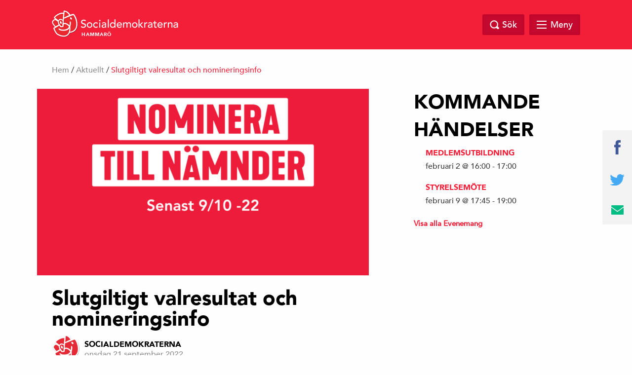

--- FILE ---
content_type: text/html; charset=UTF-8
request_url: https://www.shammaro.se/aktuellt/slutgiltigt-valresultat-och-nomineringsinfo/
body_size: 9478
content:
<!doctype html>
<html class="no-js" dir="ltr" lang="sv-SE">

    <head>
        <meta charset="utf-8">
        <meta http-equiv="x-ua-compatible" content="ie=edge">
        <meta name="viewport" content="width=device-width, initial-scale=1.0, maximum-scale=1.0, minimum-scale=1.0, user-scalable=no">
        <link rel="stylesheet" href="https://www.shammaro.se/wp-content/themes/sap-temat/css/foundation.min.css">
        <link rel="stylesheet" href="https://www.shammaro.se/wp-content/themes/sap-temat/css/owl.carousel.min.css">

        <title>Slutgiltigt valresultat och nomineringsinfo &#8211; Socialdemokraterna</title>
<meta name='robots' content='max-image-preview:large' />
<link rel='dns-prefetch' href='//s.w.org' />
<link rel="alternate" type="application/rss+xml" title="Socialdemokraterna &raquo; flöde" href="https://www.shammaro.se/feed/" />
<link rel="alternate" type="application/rss+xml" title="Socialdemokraterna &raquo; kommentarsflöde" href="https://www.shammaro.se/comments/feed/" />
<link rel="alternate" type="text/calendar" title="Socialdemokraterna &raquo; iCal Ström" href="https://www.shammaro.se/evenemang/?ical=1" />
<link rel="alternate" type="application/rss+xml" title="Socialdemokraterna &raquo; Slutgiltigt valresultat och nomineringsinfo kommentarsflöde" href="https://www.shammaro.se/aktuellt/slutgiltigt-valresultat-och-nomineringsinfo/feed/" />

		<meta property="fb:app_id" content="240779043034493" />
    <meta property="og:title" content="Slutgiltigt valresultat och nomineringsinfo"/>
    <meta property="og:description" content=""/>
    <meta property="og:type" content="article"/>
    <meta property="og:url" content="https://www.shammaro.se/aktuellt/slutgiltigt-valresultat-och-nomineringsinfo/"/>
    <meta property="og:site_name" content="Socialdemokraterna"/>
    <meta property="og:image" content="https://www.shammaro.se/wp-content/uploads/2022/09/Grafisk-delningsbild-kvadrat-6-300x300.png"/>

<script type="text/javascript">
window._wpemojiSettings = {"baseUrl":"https:\/\/s.w.org\/images\/core\/emoji\/13.1.0\/72x72\/","ext":".png","svgUrl":"https:\/\/s.w.org\/images\/core\/emoji\/13.1.0\/svg\/","svgExt":".svg","source":{"concatemoji":"https:\/\/www.shammaro.se\/wp-includes\/js\/wp-emoji-release.min.js?ver=5.9.12"}};
/*! This file is auto-generated */
!function(e,a,t){var n,r,o,i=a.createElement("canvas"),p=i.getContext&&i.getContext("2d");function s(e,t){var a=String.fromCharCode;p.clearRect(0,0,i.width,i.height),p.fillText(a.apply(this,e),0,0);e=i.toDataURL();return p.clearRect(0,0,i.width,i.height),p.fillText(a.apply(this,t),0,0),e===i.toDataURL()}function c(e){var t=a.createElement("script");t.src=e,t.defer=t.type="text/javascript",a.getElementsByTagName("head")[0].appendChild(t)}for(o=Array("flag","emoji"),t.supports={everything:!0,everythingExceptFlag:!0},r=0;r<o.length;r++)t.supports[o[r]]=function(e){if(!p||!p.fillText)return!1;switch(p.textBaseline="top",p.font="600 32px Arial",e){case"flag":return s([127987,65039,8205,9895,65039],[127987,65039,8203,9895,65039])?!1:!s([55356,56826,55356,56819],[55356,56826,8203,55356,56819])&&!s([55356,57332,56128,56423,56128,56418,56128,56421,56128,56430,56128,56423,56128,56447],[55356,57332,8203,56128,56423,8203,56128,56418,8203,56128,56421,8203,56128,56430,8203,56128,56423,8203,56128,56447]);case"emoji":return!s([10084,65039,8205,55357,56613],[10084,65039,8203,55357,56613])}return!1}(o[r]),t.supports.everything=t.supports.everything&&t.supports[o[r]],"flag"!==o[r]&&(t.supports.everythingExceptFlag=t.supports.everythingExceptFlag&&t.supports[o[r]]);t.supports.everythingExceptFlag=t.supports.everythingExceptFlag&&!t.supports.flag,t.DOMReady=!1,t.readyCallback=function(){t.DOMReady=!0},t.supports.everything||(n=function(){t.readyCallback()},a.addEventListener?(a.addEventListener("DOMContentLoaded",n,!1),e.addEventListener("load",n,!1)):(e.attachEvent("onload",n),a.attachEvent("onreadystatechange",function(){"complete"===a.readyState&&t.readyCallback()})),(n=t.source||{}).concatemoji?c(n.concatemoji):n.wpemoji&&n.twemoji&&(c(n.twemoji),c(n.wpemoji)))}(window,document,window._wpemojiSettings);
</script>
<style type="text/css">
img.wp-smiley,
img.emoji {
	display: inline !important;
	border: none !important;
	box-shadow: none !important;
	height: 1em !important;
	width: 1em !important;
	margin: 0 0.07em !important;
	vertical-align: -0.1em !important;
	background: none !important;
	padding: 0 !important;
}
</style>
	<style type="text/css">
.hasCountdown{text-shadow:transparent 0 1px 1px;overflow:hidden;padding:5px}
.countdown_rtl{direction:rtl}
.countdown_holding span{background-color:#ccc}
.countdown_row{clear:both;width:100%;text-align:center}
.countdown_show1 .countdown_section{width:98%}
.countdown_show2 .countdown_section{width:48%}
.countdown_show3 .countdown_section{width:32.5%}
.countdown_show4 .countdown_section{width:24.5%}
.countdown_show5 .countdown_section{width:19.5%}
.countdown_show6 .countdown_section{width:16.25%}
.countdown_show7 .countdown_section{width:14%}
.countdown_section{display:block;float:left;font-size:75%;text-align:center;margin:3px 0}
.countdown_amount{font-size:200%}
.countdown_descr{display:block;width:100%}
a.countdown_infolink{display:block;border-radius:10px;width:14px;height:13px;float:right;font-size:9px;line-height:13px;font-weight:700;text-align:center;position:relative;top:-15px;border:1px solid}
#countdown-preview{padding:10px}
</style>
<link rel='stylesheet' id='wp-block-library-css'  href='https://www.shammaro.se/wp-includes/css/dist/block-library/style.min.css?ver=5.9.12' type='text/css' media='all' />
<link rel='stylesheet' id='wpda_countdown_gutenberg_css-css'  href='https://www.shammaro.se/wp-content/plugins/widget-countdown/includes/gutenberg/style.css?ver=5.9.12' type='text/css' media='all' />
<style id='global-styles-inline-css' type='text/css'>
body{--wp--preset--color--black: #000000;--wp--preset--color--cyan-bluish-gray: #abb8c3;--wp--preset--color--white: #ffffff;--wp--preset--color--pale-pink: #f78da7;--wp--preset--color--vivid-red: #cf2e2e;--wp--preset--color--luminous-vivid-orange: #ff6900;--wp--preset--color--luminous-vivid-amber: #fcb900;--wp--preset--color--light-green-cyan: #7bdcb5;--wp--preset--color--vivid-green-cyan: #00d084;--wp--preset--color--pale-cyan-blue: #8ed1fc;--wp--preset--color--vivid-cyan-blue: #0693e3;--wp--preset--color--vivid-purple: #9b51e0;--wp--preset--gradient--vivid-cyan-blue-to-vivid-purple: linear-gradient(135deg,rgba(6,147,227,1) 0%,rgb(155,81,224) 100%);--wp--preset--gradient--light-green-cyan-to-vivid-green-cyan: linear-gradient(135deg,rgb(122,220,180) 0%,rgb(0,208,130) 100%);--wp--preset--gradient--luminous-vivid-amber-to-luminous-vivid-orange: linear-gradient(135deg,rgba(252,185,0,1) 0%,rgba(255,105,0,1) 100%);--wp--preset--gradient--luminous-vivid-orange-to-vivid-red: linear-gradient(135deg,rgba(255,105,0,1) 0%,rgb(207,46,46) 100%);--wp--preset--gradient--very-light-gray-to-cyan-bluish-gray: linear-gradient(135deg,rgb(238,238,238) 0%,rgb(169,184,195) 100%);--wp--preset--gradient--cool-to-warm-spectrum: linear-gradient(135deg,rgb(74,234,220) 0%,rgb(151,120,209) 20%,rgb(207,42,186) 40%,rgb(238,44,130) 60%,rgb(251,105,98) 80%,rgb(254,248,76) 100%);--wp--preset--gradient--blush-light-purple: linear-gradient(135deg,rgb(255,206,236) 0%,rgb(152,150,240) 100%);--wp--preset--gradient--blush-bordeaux: linear-gradient(135deg,rgb(254,205,165) 0%,rgb(254,45,45) 50%,rgb(107,0,62) 100%);--wp--preset--gradient--luminous-dusk: linear-gradient(135deg,rgb(255,203,112) 0%,rgb(199,81,192) 50%,rgb(65,88,208) 100%);--wp--preset--gradient--pale-ocean: linear-gradient(135deg,rgb(255,245,203) 0%,rgb(182,227,212) 50%,rgb(51,167,181) 100%);--wp--preset--gradient--electric-grass: linear-gradient(135deg,rgb(202,248,128) 0%,rgb(113,206,126) 100%);--wp--preset--gradient--midnight: linear-gradient(135deg,rgb(2,3,129) 0%,rgb(40,116,252) 100%);--wp--preset--duotone--dark-grayscale: url('#wp-duotone-dark-grayscale');--wp--preset--duotone--grayscale: url('#wp-duotone-grayscale');--wp--preset--duotone--purple-yellow: url('#wp-duotone-purple-yellow');--wp--preset--duotone--blue-red: url('#wp-duotone-blue-red');--wp--preset--duotone--midnight: url('#wp-duotone-midnight');--wp--preset--duotone--magenta-yellow: url('#wp-duotone-magenta-yellow');--wp--preset--duotone--purple-green: url('#wp-duotone-purple-green');--wp--preset--duotone--blue-orange: url('#wp-duotone-blue-orange');--wp--preset--font-size--small: 13px;--wp--preset--font-size--medium: 20px;--wp--preset--font-size--large: 36px;--wp--preset--font-size--x-large: 42px;}.has-black-color{color: var(--wp--preset--color--black) !important;}.has-cyan-bluish-gray-color{color: var(--wp--preset--color--cyan-bluish-gray) !important;}.has-white-color{color: var(--wp--preset--color--white) !important;}.has-pale-pink-color{color: var(--wp--preset--color--pale-pink) !important;}.has-vivid-red-color{color: var(--wp--preset--color--vivid-red) !important;}.has-luminous-vivid-orange-color{color: var(--wp--preset--color--luminous-vivid-orange) !important;}.has-luminous-vivid-amber-color{color: var(--wp--preset--color--luminous-vivid-amber) !important;}.has-light-green-cyan-color{color: var(--wp--preset--color--light-green-cyan) !important;}.has-vivid-green-cyan-color{color: var(--wp--preset--color--vivid-green-cyan) !important;}.has-pale-cyan-blue-color{color: var(--wp--preset--color--pale-cyan-blue) !important;}.has-vivid-cyan-blue-color{color: var(--wp--preset--color--vivid-cyan-blue) !important;}.has-vivid-purple-color{color: var(--wp--preset--color--vivid-purple) !important;}.has-black-background-color{background-color: var(--wp--preset--color--black) !important;}.has-cyan-bluish-gray-background-color{background-color: var(--wp--preset--color--cyan-bluish-gray) !important;}.has-white-background-color{background-color: var(--wp--preset--color--white) !important;}.has-pale-pink-background-color{background-color: var(--wp--preset--color--pale-pink) !important;}.has-vivid-red-background-color{background-color: var(--wp--preset--color--vivid-red) !important;}.has-luminous-vivid-orange-background-color{background-color: var(--wp--preset--color--luminous-vivid-orange) !important;}.has-luminous-vivid-amber-background-color{background-color: var(--wp--preset--color--luminous-vivid-amber) !important;}.has-light-green-cyan-background-color{background-color: var(--wp--preset--color--light-green-cyan) !important;}.has-vivid-green-cyan-background-color{background-color: var(--wp--preset--color--vivid-green-cyan) !important;}.has-pale-cyan-blue-background-color{background-color: var(--wp--preset--color--pale-cyan-blue) !important;}.has-vivid-cyan-blue-background-color{background-color: var(--wp--preset--color--vivid-cyan-blue) !important;}.has-vivid-purple-background-color{background-color: var(--wp--preset--color--vivid-purple) !important;}.has-black-border-color{border-color: var(--wp--preset--color--black) !important;}.has-cyan-bluish-gray-border-color{border-color: var(--wp--preset--color--cyan-bluish-gray) !important;}.has-white-border-color{border-color: var(--wp--preset--color--white) !important;}.has-pale-pink-border-color{border-color: var(--wp--preset--color--pale-pink) !important;}.has-vivid-red-border-color{border-color: var(--wp--preset--color--vivid-red) !important;}.has-luminous-vivid-orange-border-color{border-color: var(--wp--preset--color--luminous-vivid-orange) !important;}.has-luminous-vivid-amber-border-color{border-color: var(--wp--preset--color--luminous-vivid-amber) !important;}.has-light-green-cyan-border-color{border-color: var(--wp--preset--color--light-green-cyan) !important;}.has-vivid-green-cyan-border-color{border-color: var(--wp--preset--color--vivid-green-cyan) !important;}.has-pale-cyan-blue-border-color{border-color: var(--wp--preset--color--pale-cyan-blue) !important;}.has-vivid-cyan-blue-border-color{border-color: var(--wp--preset--color--vivid-cyan-blue) !important;}.has-vivid-purple-border-color{border-color: var(--wp--preset--color--vivid-purple) !important;}.has-vivid-cyan-blue-to-vivid-purple-gradient-background{background: var(--wp--preset--gradient--vivid-cyan-blue-to-vivid-purple) !important;}.has-light-green-cyan-to-vivid-green-cyan-gradient-background{background: var(--wp--preset--gradient--light-green-cyan-to-vivid-green-cyan) !important;}.has-luminous-vivid-amber-to-luminous-vivid-orange-gradient-background{background: var(--wp--preset--gradient--luminous-vivid-amber-to-luminous-vivid-orange) !important;}.has-luminous-vivid-orange-to-vivid-red-gradient-background{background: var(--wp--preset--gradient--luminous-vivid-orange-to-vivid-red) !important;}.has-very-light-gray-to-cyan-bluish-gray-gradient-background{background: var(--wp--preset--gradient--very-light-gray-to-cyan-bluish-gray) !important;}.has-cool-to-warm-spectrum-gradient-background{background: var(--wp--preset--gradient--cool-to-warm-spectrum) !important;}.has-blush-light-purple-gradient-background{background: var(--wp--preset--gradient--blush-light-purple) !important;}.has-blush-bordeaux-gradient-background{background: var(--wp--preset--gradient--blush-bordeaux) !important;}.has-luminous-dusk-gradient-background{background: var(--wp--preset--gradient--luminous-dusk) !important;}.has-pale-ocean-gradient-background{background: var(--wp--preset--gradient--pale-ocean) !important;}.has-electric-grass-gradient-background{background: var(--wp--preset--gradient--electric-grass) !important;}.has-midnight-gradient-background{background: var(--wp--preset--gradient--midnight) !important;}.has-small-font-size{font-size: var(--wp--preset--font-size--small) !important;}.has-medium-font-size{font-size: var(--wp--preset--font-size--medium) !important;}.has-large-font-size{font-size: var(--wp--preset--font-size--large) !important;}.has-x-large-font-size{font-size: var(--wp--preset--font-size--x-large) !important;}
</style>
<link rel='stylesheet' id='contact-form-7-css'  href='https://www.shammaro.se/wp-content/plugins/contact-form-7/includes/css/styles.css?ver=5.5.6' type='text/css' media='all' />
<link rel='stylesheet' id='oc_cb_css_fr-css'  href='https://www.shammaro.se/wp-content/plugins/onecom-themes-plugins/assets/min-css/cookie-banner-frontend.min.css?ver=5.9.12' type='text/css' media='all' />
<link rel='stylesheet' id='s_theme-style-css'  href='https://www.shammaro.se/wp-content/themes/sap-temat/style.css?ver=5.9.12' type='text/css' media='all' />
<script type='text/javascript' src='https://www.shammaro.se/wp-includes/js/jquery/jquery.min.js?ver=3.6.0' id='jquery-core-js'></script>
<script type='text/javascript' src='https://www.shammaro.se/wp-includes/js/jquery/jquery-migrate.min.js?ver=3.3.2' id='jquery-migrate-js'></script>
<link rel="https://api.w.org/" href="https://www.shammaro.se/wp-json/" /><link rel="alternate" type="application/json" href="https://www.shammaro.se/wp-json/wp/v2/posts/1397" /><link rel="EditURI" type="application/rsd+xml" title="RSD" href="https://www.shammaro.se/xmlrpc.php?rsd" />
<link rel="wlwmanifest" type="application/wlwmanifest+xml" href="https://www.shammaro.se/wp-includes/wlwmanifest.xml" /> 
<meta name="generator" content="WordPress 5.9.12" />
<link rel="canonical" href="https://www.shammaro.se/aktuellt/slutgiltigt-valresultat-och-nomineringsinfo/" />
<link rel='shortlink' href='https://www.shammaro.se/?p=1397' />
<link rel="alternate" type="application/json+oembed" href="https://www.shammaro.se/wp-json/oembed/1.0/embed?url=https%3A%2F%2Fwww.shammaro.se%2Faktuellt%2Fslutgiltigt-valresultat-och-nomineringsinfo%2F" />
<link rel="alternate" type="text/xml+oembed" href="https://www.shammaro.se/wp-json/oembed/1.0/embed?url=https%3A%2F%2Fwww.shammaro.se%2Faktuellt%2Fslutgiltigt-valresultat-och-nomineringsinfo%2F&#038;format=xml" />
<meta name="tec-api-version" content="v1"><meta name="tec-api-origin" content="https://www.shammaro.se"><link rel="alternate" href="https://www.shammaro.se/wp-json/tribe/events/v1/" /><link rel="pingback" href="https://www.shammaro.se/xmlrpc.php">    </head>

  <body class="post-template-default single single-post postid-1397 single-format-standard tribe-no-js">

    <header class="site-header" id="header">
      <div class="row">
        <div class="large-12 columns">
            <a href="https://www.shammaro.se">
            <div class="logo">
            <img src="https://usercontent.one/wp/www.shammaro.se/wp-content/themes/sap-temat/img/socialdemokraterna_liggande.png" alt="Socialdemokraterna">
            <span class="sub">Hammarö</span>
          </div>
            </a>
          <nav class="top-nav">
                      </nav>

          <div class="search-and-menu">
            <div class="site-search-wrap">
              <div class="site-search">
                <a href="#" class="search-close"></a>
                <form role="search" method="get" class="search-form" action="https://www.shammaro.se/">
				<label>
					<span class="screen-reader-text">Sök efter:</span>
					<input type="search" class="search-field" placeholder="Sök &hellip;" value="" name="s" />
				</label>
				<input type="submit" class="search-submit" value="Sök" />
			</form>              </div>

            </div>

            <a href="#" class="top-search"><span class="text">Sök</span></a>

            <div href="#" class="mega-menu">

                <div class="menu-link">
                    <div id="hamburger">
                        <span></span>
                        <span></span>
                        <span></span>
                        <span></span>
                    </div>
                    <span class="text">Meny</span>
                </div><!-- /.menu-link -->

                <div class="mega-menu-dropdown">
                    <div class="mega-menu-dropdown-wrap">
                        <nav id="mega-menu-eq" data-equalizer data-equalize-by-row="true" data-equalize-on="medium">

                            <div class="menu-toppmeny-container"><ul id="menu-toppmeny" class="mega-menu-wrap"><li data-equalizer-watch id="menu-item-44" class="menu-item menu-item-type-post_type menu-item-object-page"><a href="https://www.shammaro.se/politik/">Vår politik</a></li>
<li data-equalizer-watch id="menu-item-43" class="menu-item menu-item-type-post_type menu-item-object-page"><a href="https://www.shammaro.se/partiet/">Vårt parti</a></li>
<li data-equalizer-watch id="menu-item-42" class="menu-item menu-item-type-post_type menu-item-object-page"><a href="https://www.shammaro.se/engagera-dig/">Engagera</a></li>
<li data-equalizer-watch id="menu-item-1153" class="menu-item menu-item-type-post_type menu-item-object-page"><a href="https://www.shammaro.se/vara-kandidater-2022-under-uppdatering/">Fullmäktigeledamöter 2022-2026</a></li>
<li data-equalizer-watch id="menu-item-1439" class="menu-item menu-item-type-post_type menu-item-object-page"><a href="https://www.shammaro.se/kommunstyrelsen/">Kommunstyrelsen</a></li>
<li data-equalizer-watch id="menu-item-1480" class="menu-item menu-item-type-post_type menu-item-object-page"><a href="https://www.shammaro.se/politik/s-forening-yttre/">S-förening Yttre</a></li>
<li data-equalizer-watch id="menu-item-1791" class="menu-item menu-item-type-post_type menu-item-object-page"><a href="https://www.shammaro.se/politik/utkast/">Vår kyrkopolitik</a></li>
</ul></div>
                            <div class="clearfix"></div>

                        </nav>
                    </div><!-- /.mega-menu-dropdown-wrap -->
                </div><!-- /.mega-menu-dropdown -->
            </div><!-- /.mega-menu -->

        </div>
    </div>
</div>
</header>

<div id="page-top"></div>

  <div class="breadcrumb">
    <div class="row">
      <div class="columns medium-12 medium-offset-0 large-12 large-offset-0">
        <div id="crumbs"><a href="https://www.shammaro.se">Hem</a> / <a href="https://www.shammaro.se/category/aktuellt/">Aktuellt</a> / <span class="current">Slutgiltigt valresultat och nomineringsinfo</span></div>
        
      </div>
    </div>
  </div>
<section id="content">
	<div class="row">
		<div class="columns medium-10 medium-offset-1 large-7 large-offset-0">
			<main>

		
<div class="post">

		<a href="https://www.shammaro.se/aktuellt/slutgiltigt-valresultat-och-nomineringsinfo/" title="Slutgiltigt valresultat och nomineringsinfo">
	<div class="post-image">
		<img width="732" height="412" src="https://www.shammaro.se/wp-content/uploads/2022/09/Grafisk-delningsbild-kvadrat-6-732x412.png" class="attachment-post-thumbnail size-post-thumbnail wp-post-image" alt="" />	</div>
	</a>
	

	<h1 class="title">Slutgiltigt valresultat och nomineringsinfo</h1>
	<div class="post-meta">
		<div class="author-image">
			<img alt='' src='https://secure.gravatar.com/avatar/a45a28efd41610bedae893b8231fd58c?s=56&#038;d=mm&#038;r=g' srcset='https://secure.gravatar.com/avatar/a45a28efd41610bedae893b8231fd58c?s=112&#038;d=mm&#038;r=g 2x' class='avatar avatar-56 photo' height='56' width='56' loading='lazy'/>		</div>
		<div class="author-date">
			<span class="author-name">
			<a href="https://www.shammaro.se/author/alexander/">Socialdemokraterna</a>
			</span>
			<span class="post-timestamp">onsdag 21 september 2022</span>
		</div>
		<div class="clearfix"> </div>
	</div>

	
<p>Vi har ett slutgiltigt valresultat och det ser ut som tidigare redovisat. </p>
<p>Vi vill återigen tacka dig som har röstat på oss genom att ge ditt förtroende att låta oss driva Socialdemokratisk politik på Hammarö. Just nu pågår förhandlingar mellan partierna och vi återkommer så snart vi har ett besked. </p>
<p>Det är nu även dags att nominera till nämnder och bolag i Hammarö kommun. </p>
<p>För att nominera ska kandidaten vara betalande medlem i Socialdemokraterna och bosatt på Hammarö.</p>
<p>Nomineringarna sker till: Berglundpeter@bredband2.com senast 9/10.</p>
<p> </p>



<figure class="wp-block-image size-large"><img loading="lazy" width="1024" height="1024" src="https://www.shammaro.se/wp-content/uploads/2022/09/Grafisk-delningsbild-kvadrat-6-1024x1024.png" alt="" class="wp-image-1398" srcset="https://www.shammaro.se/wp-content/uploads/2022/09/Grafisk-delningsbild-kvadrat-6-1024x1024.png 1024w, https://www.shammaro.se/wp-content/uploads/2022/09/Grafisk-delningsbild-kvadrat-6-300x300.png 300w, https://www.shammaro.se/wp-content/uploads/2022/09/Grafisk-delningsbild-kvadrat-6-150x150.png 150w, https://www.shammaro.se/wp-content/uploads/2022/09/Grafisk-delningsbild-kvadrat-6-768x768.png 768w, https://www.shammaro.se/wp-content/uploads/2022/09/Grafisk-delningsbild-kvadrat-6-412x412.png 412w, https://www.shammaro.se/wp-content/uploads/2022/09/Grafisk-delningsbild-kvadrat-6.png 1080w" sizes="(max-width: 1024px) 100vw, 1024px" /></figure>

	<div class="clearfix"> </div>
	<div class="post-footer">
		<p>Senast uppdaterad: onsdag 21 september 2022</p>
		<div class="tags">
			<div class="tag-wrap">
							</div>
		</div>
		<div class="share-wrap">
						<a href="https://www.facebook.com/sharer/sharer.php?u=https%3A%2F%2Fwww.shammaro.se%2Faktuellt%2Fslutgiltigt-valresultat-och-nomineringsinfo%2F" target="_blank" class="js-share-facebook-link"><img src="https://usercontent.one/wp/www.shammaro.se/wp-content/themes/sap-temat/img/facebook.svg" width="10" alt="Facebook"></a>
			<a href="https://twitter.com/intent/tweet?text=Slutgiltigt+valresultat+och+nomineringsinfo&url=https%3A%2F%2Fwww.shammaro.se%2Faktuellt%2Fslutgiltigt-valresultat-och-nomineringsinfo%2F" target="_blank" class="js-share-twitter-link"><img src="https://usercontent.one/wp/www.shammaro.se/wp-content/themes/sap-temat/img/twitter.svg" width="27" alt="Twitter"></a>
			<a href="mailto:?subject=Hej! Jag vill tipsa dig om följande länk: https%3A%2F%2Fwww.shammaro.se%2Faktuellt%2Fslutgiltigt-valresultat-och-nomineringsinfo%2F&amp;body=Hej! Jag vill tipsa dig om följande länk: https%3A%2F%2Fwww.shammaro.se%2Faktuellt%2Fslutgiltigt-valresultat-och-nomineringsinfo%2F"><img src="https://usercontent.one/wp/www.shammaro.se/wp-content/themes/sap-temat/img/email.svg" width="25" alt="email"></a>
		</div>
		<div class="clearfix"></div>
	</div>

</div>

	</main>
</div>


<div class="columns medium-6 medium-offset-3 large-4 large-offset-1">
  <aside>
    
    <!-- <div class="widget sidebar-link-style-1" style="background-image: url('https://usercontent.one/wp/www.shammaro.se/wp-content/themes/sap-temat/img/widget.jpg');">
      <div class="text-wrap">
        <h4 class="title">Bli Medlem</h4>
        <a href="#" class="button full">Gå med i Socialdemokraterna</a>
      </div>
    </div> -->


    

    <div class="newsletter">
      <h4 class="title">LÄS VÅRT NYHETSBREV</h4>
      <form class="" action="" method="post">
        <input type="email" name="" value="" placeholder="Din e-postadress">
        <input type="submit" name="" value="Prenumerera" class="button full">
      </form>
    </div>



		<section id="tribe-events-list-widget-2" class="widget tribe-events-list-widget"><h2 class="widget-title">KOMMANDE HÄNDELSER</h2>
	<ol class="tribe-list-widget">
					<li class="tribe-events-list-widget-events type-tribe_events post-1981 tribe-clearfix">
				
								<!-- Event Title -->
				<h4 class="tribe-event-title">
					<a href="https://www.shammaro.se/evenemang/medlemsutbildning-2/" rel="bookmark">Medlemsutbildning</a>
				</h4>

								<!-- Event Time -->

				
				<div class="tribe-event-duration">
					<span class="tribe-event-date-start">februari 2 @ 16:00</span> - <span class="tribe-event-time">17:00</span>				</div>

							</li>
					<li class="tribe-events-list-widget-events type-tribe_events post-1871 tribe-clearfix tribe-events-venue-1818">
				
								<!-- Event Title -->
				<h4 class="tribe-event-title">
					<a href="https://www.shammaro.se/evenemang/styrelsemote-36/" rel="bookmark">Styrelsemöte</a>
				</h4>

								<!-- Event Time -->

				
				<div class="tribe-event-duration">
					<span class="tribe-event-date-start">februari 9 @ 17:45</span> - <span class="tribe-event-time">19:00</span>				</div>

							</li>
			</ol><!-- .tribe-list-widget -->

	<p class="tribe-events-widget-link">
		<a href="https://www.shammaro.se/evenemang/" rel="bookmark">Visa alla Evenemang</a>
	</p>

</section><script type="application/ld+json">
[{"@context":"http://schema.org","@type":"Event","name":"Medlemsutbildning","description":"&lt;p&gt;Nu finns det m\u00f6jlighet att g\u00e5 p\u00e5 medlemsutbildning. Utbildningen kommer att h\u00e5llas p\u00e5 m\u00e5ndagar och man anm\u00e4ler sitt intresse till Alexander Romanov.&lt;/p&gt;\\n","url":"https://www.shammaro.se/evenemang/medlemsutbildning-2/","startDate":"2026-02-02T16:00:00+01:00","endDate":"2026-02-02T17:00:00+01:00","performer":"Organization"},{"@context":"http://schema.org","@type":"Event","name":"Styrelsem\u00f6te","description":"","url":"https://www.shammaro.se/evenemang/styrelsemote-36/","startDate":"2026-02-09T17:45:00+01:00","endDate":"2026-02-09T19:00:00+01:00","location":{"@type":"Place","name":"Partiexpeditionen","description":"","url":"","address":{"@type":"PostalAddress","streetAddress":"Folkets hus","addressLocality":"Skoghall"},"telephone":"","sameAs":""},"performer":"Organization"}]
</script><section id="facebook_page_widget-2" class="widget facebook_page_widget">
                <div class="facebook-page">
          <div class="facebook-embed-wrap">
            <iframe src="https://www.facebook.com/plugins/page.php?href=https%3A%2F%2Fwww.facebook.com%2Fshammaro&tabs=timeline&width=340&height=500&small_header=false&adapt_container_width=true&hide_cover=false&show_facepile=true&appId=240779043034493" width="340" height="500" style="border:none;overflow:hidden" scrolling="no" frameborder="0" allowTransparency="true"></iframe>
          </div>
          <div class="facebook-mobile-link">
            <a href="http://facebook.com/shammaro" class="button fb-mb-link" target="_blank">Följ oss på Facebok</a>
          </div>
        </div>
        

  		  </section><section id="banner_widget-2" class="widget banner_widget">
 			<div class="widget sidebar-link-style-1" style="background-image: url('http://www.shammaro.se/wp-content/uploads/2018/02/17332740591_84a67d231f_o-732x412.jpg');">
 				<div class="text-wrap">
 					<h4 class="title">Engagera dig</h4>
 					<a href="https://www.socialdemokraterna.se/bli-medlem/" class="button full">Bli medlem</a>
 				</div>
 			</div>
 		  </section><section id="block-9" class="widget widget_block">
<div class="wp-container-1 wp-block-group"><div class="wp-block-group__inner-container"></div></div>
</section><section id="block-5" class="widget widget_block"><div class="wp-widget-group__inner-blocks"></div></section>
  </aside>
</div>
	</div>
</section>



<section id="instagram">

	<div class="account-info">
		<div class="account-info-wrap">
			<div class="insta-logo">
				<img src="https://usercontent.one/wp/www.shammaro.se/wp-content/themes/sap-temat/img/logo-insta.jpg" alt="">
			</div>
			<div class="insta-info">
				<div class="insta-title">På instagram</div>
				<div class="insta-username">@socialdemokraternahammaro</div>
			</div>
		</div>
	</div>

	<div class="insta-carousel owl-carousel owl-theme" id="instafeed">
 </div>
</section>


	<div class="share-sticky">
		
		<a href="https://www.facebook.com/sharer/sharer.php?u=https%3A%2F%2Fwww.shammaro.se%2Faktuellt%2Fslutgiltigt-valresultat-och-nomineringsinfo%2F" target="_blank" class="js-share-facebook-link"><img src="https://usercontent.one/wp/www.shammaro.se/wp-content/themes/sap-temat/img/facebook.svg" width="13" alt="facebook"></a>
		<a href="https://twitter.com/intent/tweet?text=Slutgiltigt+valresultat+och+nomineringsinfo&url=https%3A%2F%2Fwww.shammaro.se%2Faktuellt%2Fslutgiltigt-valresultat-och-nomineringsinfo%2F" target="_blank" class="js-share-twitter-link"><img src="https://usercontent.one/wp/www.shammaro.se/wp-content/themes/sap-temat/img/twitter.svg" alt="Twitter" width="30"></a>
		<a href="mailto:?subject=Hej! Jag vill tipsa dig om följande länk: https%3A%2F%2Fwww.shammaro.se%2Faktuellt%2Fslutgiltigt-valresultat-och-nomineringsinfo%2F&amp;body=Hej! Jag vill tipsa dig om följande länk: https%3A%2F%2Fwww.shammaro.se%2Faktuellt%2Fslutgiltigt-valresultat-och-nomineringsinfo%2F"><img src="https://usercontent.one/wp/www.shammaro.se/wp-content/themes/sap-temat/img/email.svg" alt="Email" width="25"></a>
	</div>

	<footer class="site-footer ">
		<div class="row">
			<div class="columns medium-2">
				<a href="https://www.shammaro.se">
				<div class="logo">
					<img src="https://usercontent.one/wp/www.shammaro.se/wp-content/themes/sap-temat/img/socialdemokraterna_staende_logotyp.png" alt="Socialdemokraterna">
					<span class="sub">Hammarö</span>
				</div>
				</a>
			</div>

			<div class="columns medium-4 medium-offset-1">
				<div class="contact-us">
					<h4></h4>
					<p>
											</p>
				</div>
			</div>

			<div class="columns medium-4 medium-offset-1">

				<div class="newsletter">
					<h4 class="title">LÄS VÅRT NYHETSBREV</h4>
					<form class="" action="" method="post">
						<input type="email" name="" value="" placeholder="Din e-postadress">
						<input type="submit" name="" value="Prenumerera" class="button full">
					</form>
				</div>

			</div>

		</div>

		<a href="#page-top" class="to-top">
		<div class="footer-bar">
			<div class="columns medium-12">
				<p>Till Toppen</p>
			</div>
		</div>
		</a>

	</footer>

	<script type="text/javascript">
		var instaUserID = "7764015763";
		var instaAccessToken = "7764015763.1677ed0.3d2171a30d04408a9058ceab6110b5f1";
	</script>

	<script src="https://usercontent.one/wp/www.shammaro.se/wp-content/themes/sap-temat/js/vendor/jquery.js"></script>
	<script src="https://usercontent.one/wp/www.shammaro.se/wp-content/themes/sap-temat/js/vendor/what-input.js"></script>
	<script src="https://usercontent.one/wp/www.shammaro.se/wp-content/themes/sap-temat/js/vendor/foundation.min.js"></script>
	<script src="https://usercontent.one/wp/www.shammaro.se/wp-content/themes/sap-temat/js/vendor/instafeed.min.js"></script>
	<script src="https://usercontent.one/wp/www.shammaro.se/wp-content/themes/sap-temat/js/vendor/owl.carousel.min.js"></script>
	<script src="https://usercontent.one/wp/www.shammaro.se/wp-content/themes/sap-temat/js/app.js"></script>

	
		<script>
		( function ( body ) {
			'use strict';
			body.className = body.className.replace( /\btribe-no-js\b/, 'tribe-js' );
		} )( document.body );
		</script>
		<script> /* <![CDATA[ */var tribe_l10n_datatables = {"aria":{"sort_ascending":": activate to sort column ascending","sort_descending":": activate to sort column descending"},"length_menu":"Show _MENU_ entries","empty_table":"No data available in table","info":"Showing _START_ to _END_ of _TOTAL_ entries","info_empty":"Showing 0 to 0 of 0 entries","info_filtered":"(filtered from _MAX_ total entries)","zero_records":"No matching records found","search":"Search:","all_selected_text":"All items on this page were selected. ","select_all_link":"Select all pages","clear_selection":"Clear Selection.","pagination":{"all":"All","next":"N\u00e4sta","previous":"Previous"},"select":{"rows":{"0":"","_":": Selected %d rows","1":": Selected 1 row"}},"datepicker":{"dayNames":["s\u00f6ndag","m\u00e5ndag","tisdag","onsdag","torsdag","fredag","l\u00f6rdag"],"dayNamesShort":["s\u00f6n","m\u00e5n","tis","ons","tor","fre","l\u00f6r"],"dayNamesMin":["S","M","T","O","T","F","L"],"monthNames":["januari","februari","mars","april","maj","juni","juli","augusti","september","oktober","november","december"],"monthNamesShort":["januari","februari","mars","april","maj","juni","juli","augusti","september","oktober","november","december"],"monthNamesMin":["jan","feb","mar","apr","maj","jun","jul","aug","sep","okt","nov","dec"],"nextText":"N\u00e4sta","prevText":"F\u00f6reg\u00e5ende","currentText":"Idag","closeText":"F\u00e4rdig","today":"Idag","clear":"Rensa"}};/* ]]> */ </script><style>.wp-container-1 .alignleft { float: left; margin-right: 2em; }.wp-container-1 .alignright { float: right; margin-left: 2em; }</style>
<link rel='stylesheet' id='countdown_css-css'  href='https://www.shammaro.se/wp-content/plugins/widget-countdown/includes/style/style.css?ver=5.9.12' type='text/css' media='all' />
<link rel='stylesheet' id='dashicons-css'  href='https://www.shammaro.se/wp-includes/css/dashicons.min.css?ver=5.9.12' type='text/css' media='all' />
<link rel='stylesheet' id='thickbox-css'  href='https://www.shammaro.se/wp-includes/js/thickbox/thickbox.css?ver=5.9.12' type='text/css' media='all' />
<link rel='stylesheet' id='tribe-events-custom-jquery-styles-css'  href='https://www.shammaro.se/wp-content/plugins/the-events-calendar/vendor/jquery/smoothness/jquery-ui-1.8.23.custom.css?ver=5.14.1' type='text/css' media='all' />
<link rel='stylesheet' id='tribe-events-bootstrap-datepicker-css-css'  href='https://www.shammaro.se/wp-content/plugins/the-events-calendar/vendor/bootstrap-datepicker/css/bootstrap-datepicker.standalone.min.css?ver=5.14.1' type='text/css' media='all' />
<link rel='stylesheet' id='tribe-events-calendar-style-css'  href='https://www.shammaro.se/wp-content/plugins/the-events-calendar/src/resources/css/tribe-events-theme.min.css?ver=5.14.1' type='text/css' media='all' />
<script type='text/javascript' src='https://www.shammaro.se/wp-includes/js/dist/vendor/regenerator-runtime.min.js?ver=0.13.9' id='regenerator-runtime-js'></script>
<script type='text/javascript' src='https://www.shammaro.se/wp-includes/js/dist/vendor/wp-polyfill.min.js?ver=3.15.0' id='wp-polyfill-js'></script>
<script type='text/javascript' id='contact-form-7-js-extra'>
/* <![CDATA[ */
var wpcf7 = {"api":{"root":"https:\/\/www.shammaro.se\/wp-json\/","namespace":"contact-form-7\/v1"}};
/* ]]> */
</script>
<script type='text/javascript' src='https://usercontent.one/wp/www.shammaro.se/wp-content/plugins/contact-form-7/includes/js/index.js?ver=5.5.6' id='contact-form-7-js'></script>
<script type='text/javascript' id='oc_cb_js_fr-js-extra'>
/* <![CDATA[ */
var oc_constants = {"ajaxurl":"https:\/\/www.shammaro.se\/wp-admin\/admin-ajax.php"};
/* ]]> */
</script>
<script type='text/javascript' src='https://usercontent.one/wp/www.shammaro.se/wp-content/plugins/onecom-themes-plugins/assets/min-js/cookie-banner-frontend.min.js' id='oc_cb_js_fr-js'></script>
<script type='text/javascript' src='https://usercontent.one/wp/www.shammaro.se/wp-content/themes/sap-temat/js/navigation.js?ver=20151215' id='s_theme-navigation-js'></script>
<script type='text/javascript' src='https://usercontent.one/wp/www.shammaro.se/wp-content/themes/sap-temat/js/skip-link-focus-fix.js?ver=20151215' id='s_theme-skip-link-focus-fix-js'></script>
<script type='text/javascript' src='https://usercontent.one/wp/www.shammaro.se/wp-content/plugins/wordpress-countdown-widget/js/jquery.countdown.min.js?ver=1.0' id='countdown-js'></script>
<script type='text/javascript' src='https://usercontent.one/wp/www.shammaro.se/wp-content/plugins/widget-countdown/includes/javascript/front_end_js.js?ver=5.9.12' id='countdown-front-end-js'></script>
<script type='text/javascript' id='thickbox-js-extra'>
/* <![CDATA[ */
var thickboxL10n = {"next":"N\u00e4sta >","prev":"< F\u00f6reg.","image":"Bild","of":"av","close":"St\u00e4ng","noiframes":"Den h\u00e4r funktionen kr\u00e4ver inb\u00e4ddade ramar (iframes). Du har inaktiverat dem, eller s\u00e5 saknar din webbl\u00e4sare st\u00f6d f\u00f6r dem.","loadingAnimation":"https:\/\/www.shammaro.se\/wp-includes\/js\/thickbox\/loadingAnimation.gif"};
/* ]]> */
</script>
<script type='text/javascript' src='https://www.shammaro.se/wp-includes/js/thickbox/thickbox.js?ver=3.1-20121105' id='thickbox-js'></script>

<script>(function($) {
  $.countdown.regional['custom'] = {
    labels: [
      'Years', 
      'Months', 
      'Weeks', 
      'Days', 
      'Hours', 
      'Minutes', 
      'Seconds'
      ], 
    labels1: [
      'År', 
      'Månad', 
      'Week', 
      'Dag', 
      'Timme', 
      'Minut', 
      'Second'
    ], 
    compactLabels: ['y', 'a', 'h', 'g'], 
    whichLabels: null, 
    timeSeparator: ':', 
    isRTL: false
  }; 
  $.countdown.setDefaults($.countdown.regional['custom']); 
})(jQuery);
</script>

	<!-- Tema av Great Beyond AB - info at greatbeyond.se -->
	<!-- SAP-THEME VERSION 1.2.0 -->
</body>
</html>


--- FILE ---
content_type: text/css
request_url: https://www.shammaro.se/wp-content/plugins/widget-countdown/includes/gutenberg/style.css?ver=5.9.12
body_size: 1211
content:
/**
 * Note that these styles are loaded *before* editor styles, so that
 * editor-specific styles using the same selectors will take precedence.
 */

.wpdevart_gutenberg_timer_main_div label{
	min-width: 120px;
	display: inline-block;
}
.wpdevart_gutenberg_timer_main_div select{
	min-width: 120px;
}
.wpdevart_gutenberg_timer_main_div > span{
	font-weight: bold;
    color: #0085ba;
}
.wpdevart_countdown_content_block{
	display: block;
}

.wpdevart_countdown_content_block > tr{
	min-height: 40px;
}
.wpdevart_countdown_main_collapsible_element{
	background-color: #fafafa;
    display: inline-block;
    width: 100%;
    box-sizing: border-box !important;
    position: relative;
    min-width: 430px;
    border: 1px solid #e5e5e5;
    -webkit-box-shadow: 0 1px 1px rgba(0,0,0,.04);
    box-shadow: 0 1px 1px rgba(0,0,0,.04);
    margin-bottom: 20px;
    padding: 0;
    line-height: 1;
	padding-left: 3px;
}
.wpdevart_countdown_main_collapsible_element.closed_params .wpdevart_countdown_content_block{
	display: none;
}
.wpdevart_countdown_main_collapsible_element .title_image img{
	height: 34px;
    float: left;
	padding-top: 2px;
	
}
.wpdevart_countdown_content_block > tr:nth-child(odd) {
    background-color: rgba(176, 176, 176, 0.07);
}
.wpdevart_countdown_main_collapsible_element .title{
	display: inline-block;
    -webkit-user-select: none;
    -moz-user-select: none;
    -ms-user-select: none;
    user-select: none;
    font-weight: bold;
    font-size: 15px;
    padding: 8px 12px;
    margin: 0;
    line-height: 1.4;
}
.wpdevart_countdown_main_collapsible_element .head_block{
	cursor: pointer;
    border-bottom: 1px solid #e5e5e5;
}
.wpdevart_countdown_main_collapsible_element .head_block .open_or_closed {
    float: right;
    height: 20px;
    right: 10px;
    color: #aaa;
    font: 400 20px/1 dashicons;
    speak: none;
    display: inline-block;
    top: 8px;
    position: relative;
    -webkit-font-smoothing: antialiased;
    -moz-osx-font-smoothing: grayscale;
    text-decoration: none!important;
}
.wpdevart_countdown_main_collapsible_element .head_block:hover .open_or_closed{
	color:#777
}
.wpdevart_countdown_main_collapsible_element .head_block .open_or_closed:before{
	content: '\f142';
}
.wpdevart_countdown_main_collapsible_element.closed_params .head_block .open_or_closed:before{
	content: '\f140';
}
.wpdevart_countdown_content_block .wpda_simple_input_td,.wpdevart_countdown_content_block .wpda_color_input_td{
	width:100%;
	vertical-align: middle;
    padding-left: 3px;
}
.wpdevart_countdown_content_block .wpda_title_description_td{
	min-width: 320px;
    line-height: 21px;
    vertical-align: middle;
    height: 45px;
    font-size: 14px;
    font-family: -apple-system,BlinkMacSystemFont,Segoe UI,Roboto,Oxygen-Sans,Ubuntu,Cantarell,Helvetica Neue,sans-serif;
}

.wpda_countdown_element_description{
	float: right;
    cursor: default;
    color: #7052fb;
    font-size: 18px;
    font-weight: bold;
    border: 1px solid #7052fb;
    border-radius: 200px;
    height: 23px;
    padding-left: 6px;
    padding-right: 6px;
    margin-left: 15px;
}

.wpda_simple_input_time{
	width:50px;
}
.wpda_simple_span_time{
	display: inline-block;
    margin-right: 3px;
    width: 55px;
}
.wpdevart_countdown_content_block .components-datetime__date-help-button,
.wpdevart_countdown_content_block .components-datetime__date{
	display:none !important;
}
.wpda_simple_input_td fieldset{
	display: inline-block;
    padding: 0px;
    border: 0px
}  
.wpda_simple_input_td .components-datetime__time .components-datetime__time-wrapper .components-datetime__time-field input[type=number] {
    width: 30px;
	padding: 0px;
}
.wpda_simple_input_td .components-datetime__time {
    margin-bottom: 5px;
}
.wpda_color_input_td input{
	padding: 0px !important;
	width: 105px;
    height: 30px;
}
.pro_feature {
    font-size: 13px;
    font-weight: bold;
    color: #7052fb;
}
.wpdevart_countdown_upgrate_pro_link_td{
	text-align: center;
    height: 31px;
    vertical-align: middle;
}
.wpda_simple_input_time_small{
	font-size: 12px;
    position: relative;
    left: 12px;
}
.wpda_countdown_select{
	border: 1px solid #ccc !important;
    padding: 0px 23px 0px 10px !important;
    line-height: normal !important;
    font-size: 14px !important;
}
.wpdevart_countdown_content_block .components-datetime__time > fieldset{
    vertical-align: top;
}
.wpdevart_countdown_content_block .components-datetime__time-field.components-datetime__time-field-time{
    vertical-align: top;
}
.wpdevart_countdown_content_block .components-datetime__buttons{
    display: none;
}
.wpdevart_countdown_content_block .components-datetime__time{
    padding-bottom: 0px;
}